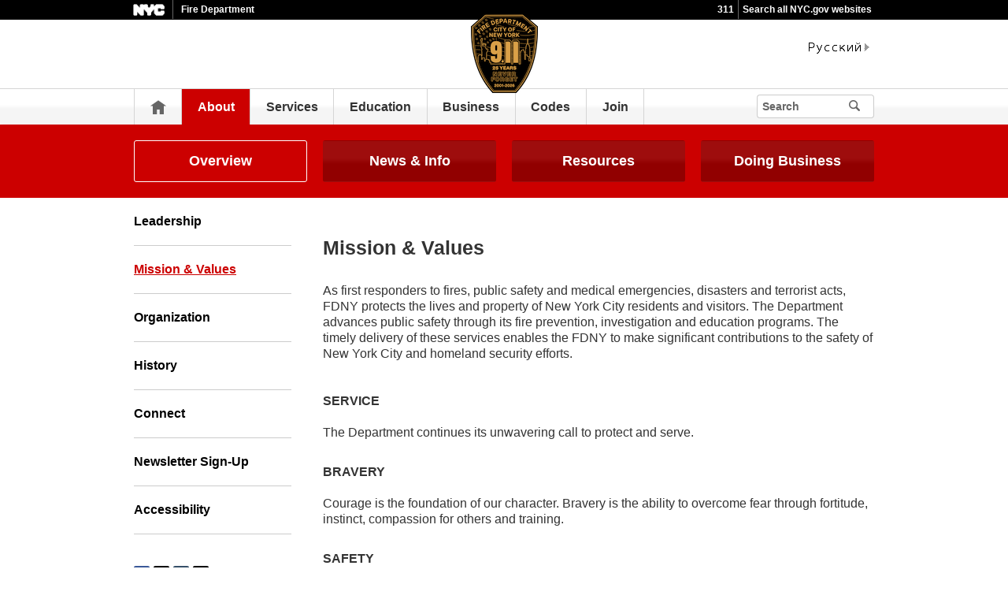

--- FILE ---
content_type: text/html;charset=UTF-8
request_url: https://www.nyc.gov/site/fdny/about/overview/mission-and-values/mission.page
body_size: 6462
content:
<!DOCTYPE html>
<html>
<head>
<META http-equiv="Content-Type" content="text/html; charset=UTF-8">
<title>mission</title>
<!--fixed-layout-->
<!--ls:begin[stylesheet]-->
<link href="/iwov-resources/fixed-layout/3-Row Simple.css" type="text/css" rel="stylesheet">
<!--ls:end[stylesheet]-->
<!--ls:begin[meta-keywords]-->
<meta name="keywords" content="">
<!--ls:end[meta-keywords]-->
<!--ls:begin[meta-description]-->
<meta name="description" content="">
<!--ls:end[meta-description]-->
<!--ls:begin[custom-meta-data]-->
<!--ls:end[custom-meta-data]-->
<!--ls:begin[meta-vpath]-->
<meta name="vpath" content="">
<!--ls:end[meta-vpath]-->
<!--ls:begin[meta-page-locale-name]-->
<meta name="page-locale-name" content="">
<!--ls:end[meta-page-locale-name]-->
<!--
					ls:begin[pre-head-injection]
				--><!--
					ls:end[pre-head-injection]
				--><!--
					ls:begin[social_media_injection]
				--><!--
					ls:end[social_media_injection]
				--><!--ls:begin[head-injection]--><meta charset="utf-8" /><!--[if IE]>        <meta http-equiv="X-UA-Compatible" content="IE=edge,chrome=1">        <![endif]--><meta name="viewport" content="width=device-width, initial-scale=1.0"/><!-- Google Translate Plugin --><meta name="google-translate-customization" content="4707bd7f535893a0-45bca7b6a97e5a2d-g609df9381571b349-c"/><!--[if lt IE 9]>            <script src="/assets/home/js/libs/html5shiv.js" type="text/javascript"></script>        <![endif]--><!-- GLOBAL STYLES --><link href="/assets/home/css/css-min/global.css" media="screen" rel="stylesheet" type="text/css" /><link href="/assets/home/css/css-min/module.css" media="screen" rel="stylesheet" type="text/css" /><!-- PRINT STYLE --><link rel="stylesheet" href="/assets/home/css/print.css" type="text/css" media="print" /><!-- PAGE SPECIFIC STYLES --><link href="/assets/home/css/includes/header-agencies.css" media="screen" rel="stylesheet" type="text/css" /><link href="/assets/home/css/modules/news-panel.css" media="screen" rel="stylesheet" type="text/css" /><link href="/assets/home/css/modules/share-icons.css" media="screen" rel="stylesheet" type="text/css" /><link href="/assets/home/css/modules/agencies-about-links.css" media="screen" rel="stylesheet" type="text/css" /><link href="/assets/home/css/modules/programs-and-initiatives.css" media="screen" rel="stylesheet" type="text/css" /><!--<link href="/assets/fdny/css/pages/agencies/inside.css" media="screen" rel="stylesheet" type="text/css" />--><!-- centralized css --><link href="/assets/home/css/pages/agencies/inside.css" media="screen" rel="stylesheet" type="text/css" /><link href="/assets/fdny/css/agency-styles.css" media="screen" rel="stylesheet" type="text/css" /><!--[if (gte IE 6)&(lte IE 8)]>        <script type="text/javascript" src="/assets/home/js/libs/selectivizr.js"></script>        <![endif]--><!--[if IE 8]>        <script type="text/javascript" src="/assets/home/js/libs/respond.min.js"></script>        <![endif]--><script src="/assets/home/js/libs/modernizr-2.6.2.min.js" type="text/javascript"></script><!--ls:end[head-injection]--><!--ls:begin[tracker-injection]--><!--ls:end[tracker-injection]--><!--ls:begin[script]--><!--ls:end[script]-->
                              <script>!function(a){var e="https://s.go-mpulse.net/boomerang/",t="addEventListener";if("False"=="True")a.BOOMR_config=a.BOOMR_config||{},a.BOOMR_config.PageParams=a.BOOMR_config.PageParams||{},a.BOOMR_config.PageParams.pci=!0,e="https://s2.go-mpulse.net/boomerang/";if(window.BOOMR_API_key="QMXLB-WG9C2-LTK58-FW2PB-6ST8X",function(){function n(e){a.BOOMR_onload=e&&e.timeStamp||(new Date).getTime()}if(!a.BOOMR||!a.BOOMR.version&&!a.BOOMR.snippetExecuted){a.BOOMR=a.BOOMR||{},a.BOOMR.snippetExecuted=!0;var i,_,o,r=document.createElement("iframe");if(a[t])a[t]("load",n,!1);else if(a.attachEvent)a.attachEvent("onload",n);r.src="javascript:void(0)",r.title="",r.role="presentation",(r.frameElement||r).style.cssText="width:0;height:0;border:0;display:none;",o=document.getElementsByTagName("script")[0],o.parentNode.insertBefore(r,o);try{_=r.contentWindow.document}catch(O){i=document.domain,r.src="javascript:var d=document.open();d.domain='"+i+"';void(0);",_=r.contentWindow.document}_.open()._l=function(){var a=this.createElement("script");if(i)this.domain=i;a.id="boomr-if-as",a.src=e+"QMXLB-WG9C2-LTK58-FW2PB-6ST8X",BOOMR_lstart=(new Date).getTime(),this.body.appendChild(a)},_.write("<bo"+'dy onload="document._l();">'),_.close()}}(),"".length>0)if(a&&"performance"in a&&a.performance&&"function"==typeof a.performance.setResourceTimingBufferSize)a.performance.setResourceTimingBufferSize();!function(){if(BOOMR=a.BOOMR||{},BOOMR.plugins=BOOMR.plugins||{},!BOOMR.plugins.AK){var e=""=="true"?1:0,t="",n="amjgljqccfktg2lydm3q-f-7f1994bfc-clientnsv4-s.akamaihd.net",i="false"=="true"?2:1,_={"ak.v":"39","ak.cp":"1071053","ak.ai":parseInt("181928",10),"ak.ol":"0","ak.cr":8,"ak.ipv":4,"ak.proto":"h2","ak.rid":"6931fd3d","ak.r":51208,"ak.a2":e,"ak.m":"dscb","ak.n":"essl","ak.bpcip":"3.18.101.0","ak.cport":38326,"ak.gh":"23.209.83.12","ak.quicv":"","ak.tlsv":"tls1.3","ak.0rtt":"","ak.0rtt.ed":"","ak.csrc":"-","ak.acc":"","ak.t":"1769478967","ak.ak":"hOBiQwZUYzCg5VSAfCLimQ==hZHeju13noETdCddMZ31ybukYPOxz1hnDzbuvlyEOtTIwbJEJ2RzvE6Axnft6eBw10G4tdM0PCPL4SYWm8rZ2rMfJ1sXtuf2fADHJDkfqWxlcQnEM+Og5jJNnAXVPANMqGxvyuuFA/Q/ZQRVxTHJKST+h2wHq8HUB3tjfAD+AwjGhnCJ2ielg1IQapBUa+A998sR1ott0GMH/KCiUoEjxirVoNlgjAQw+yo6YtSQcVIeimXtILwJbL+OOcnxn3w9VXmUvLPbo+k1kw0Gt+3B7mRJBwnV2d+sIBxnQpxCUtb33pf2uMLVa/q8FlYIO5cYqDvs+04+Rkm+eGIuLx9Bg62DiZv24EwdlGBadbIbuuq3nwFbRECts/XVwG1Y2QdHCxhy0f26zPPBITwki4TjJ7QoipKRwmvFNgHC+8PWNoI=","ak.pv":"105","ak.dpoabenc":"","ak.tf":i};if(""!==t)_["ak.ruds"]=t;var o={i:!1,av:function(e){var t="http.initiator";if(e&&(!e[t]||"spa_hard"===e[t]))_["ak.feo"]=void 0!==a.aFeoApplied?1:0,BOOMR.addVar(_)},rv:function(){var a=["ak.bpcip","ak.cport","ak.cr","ak.csrc","ak.gh","ak.ipv","ak.m","ak.n","ak.ol","ak.proto","ak.quicv","ak.tlsv","ak.0rtt","ak.0rtt.ed","ak.r","ak.acc","ak.t","ak.tf"];BOOMR.removeVar(a)}};BOOMR.plugins.AK={akVars:_,akDNSPreFetchDomain:n,init:function(){if(!o.i){var a=BOOMR.subscribe;a("before_beacon",o.av,null,null),a("onbeacon",o.rv,null,null),o.i=!0}return this},is_complete:function(){return!0}}}}()}(window);</script></head>
<body id="page">
<!--ls:begin[body]--><div class="ls-canvas page" id="outer-wrap">
<div class="ls-row" id="inner-wrap">
<div class="ls-fxr" id="ls-gen14231808-ls-fxr">
<div class="ls-col" id="ls-row-1-col-1">
<div class="ls-col-body" id="ls-gen14231809-ls-col-body">
<div class="ls-row main-header" id="top">
<div class="ls-fxr" id="ls-gen14231810-ls-fxr">
<div class="ls-col block" id="ls-row-1-col-1-row-1-col-1">
<div class="ls-col-body" id="ls-gen14231811-ls-col-body">
<div class="ls-row" id="ls-row-1-col-1-row-1-col-1-row-1">
<div class="ls-fxr" id="ls-gen14231812-ls-fxr">
<div class="ls-area" id="ls-row-1-col-1-row-1-col-1-row-1-area-1">
<div class="ls-area-body" id="ls-gen14231813-ls-area-body">
<div class="ls-cmp-wrap ls-1st" id="w1433172651268">
<!--ls:begin[component-1433172651268]-->
<div class="iw_component" id="1433172651268">
</div>
<!--ls:end[component-1433172651268]-->
</div>
<div class="ls-cmp-wrap" id="w1433172651269">
<!--ls:begin[component-1433172651269]-->
<div class="iw_component" id="1433172651269"><div class="agency-header">
<div class="upper-header-black">
<div class="container">
<span class="upper-header-left"><a href="http://www1.nyc.gov"><img src="/assets/home/images/global/nyc_white.png" alt="NYC" class="small-nyc-logo"></a><img src="/assets/home/images/global/upper-header-divider.gif" alt=""><span class="upper-header-black-title">Fire Department</span></span><span class="upper-header-padding"></span><span class="upper-header-right"><span class="upper-header-three-one-one"><a href="/311/index.page">311</a></span><img src="/assets/home/images/global/upper-header-divider.gif" alt=""><span class="upper-header-search"><a href="/home/search/index.page">Search all NYC.gov websites</a></span></span>
</div>
</div>
</div><div role="banner" class="main-header">
<div class="block">
<div class="header-top">
<div class="container">
<a href="#" class="toggle-mobile-side-nav visible-phone" id="nav-open-btn">Menu</a><span class="welcome-text hidden-phone agency-header"></span>
<div class="agency-logo-wrapper">
<a href="/site/fdny/index.page"><img class="agency-logo" src="/assets/fdny/images/content/header/logo.png" alt="Official FDNY 25th September 11th Anniversary Ceremonial Mark"></a>
</div>
<div class="hidden-phone" id="header-links">
<div class="language-gif">
<img src="/assets/home/images/global/language.gif" alt="Language"></div>
<div class="language-selector">
<div id="google_translate_element"></div>
</div>
<a class="text-size hidden-phone" href="http://www1.nyc.gov/home/text-size.page">Text-Size</a>
</div>
<a href="#" class="visible-phone nav-sprite-mobile" id="toggle-mobile-search"><span class="hidden">Search</span></a>
</div>
</div>
<div class="container nav-outer">
<nav role="navigation" class="hidden-phone" id="nav">
<div class="block">
<ul>
<li class="nav-home hidden-phone">
<a href="/site/fdny/index.page">
                      Home</a>
</li>
<li class="active">
<a href="/site/fdny/about/overview/overview.page">About</a>
</li>
<li>
<a href="/site/fdny/services/emergency/emergency.page">Services</a>
</li>
<li>
<a href="/site/fdny/education/fire-and-life-safety/fire-life-safety.page">Education</a>
</li>
<li>
<a href="/site/fdny/business/all-certifications/all-certifications.page">Business</a>
</li>
<li>
<a href="/site/fdny/codes/fire-code/fire-code.page">Codes</a>
</li>
<li>
<a href="https://www.joinfdny.com/">Join</a>
</li>
<li class="hidden-phone toggle-search-wide-background-ico-search" id="toggle-search-wide"></li>
</ul>
</div>
</nav>
<div class="global-input-search">
<form method="GET" action="/home/search/index.page" name="filter-search-form" class="hidden hidden-phone" id="global-search-form1">
<div class="field-search">
<input style="color: transparent" type="submit" class="ico-search btn-filter-search" value="submit" aria-hidden="true">
<div class="input-padding">
<label for="search-header" class="sr-only">Search</label><input id="search-header" type="text" name="search-terms" placeholder="Search" class="input-search input-black filter-item placeholder"><input type="hidden" name="sitesearch" value="www1.nyc.gov/site/fdny"><span class="reader-only"><input value="submit" aria-label="Submit" type="submit"></span>
</div>
</div>
</form>
</div>
<div class="global-input-search visible-phone hidden-phone" id="nav-top-searches">
<div class="block">
<form class="hidden" method="GET" action="/home/search/index.page" name="filter-search-form" id="global-search-form2">
<div class="field-search">
<input style="color: transparent" aria-label="Submit" value="Submit" class="ico-search btn-filter-search" type="submit">
<div class="input-padding">
<label for="search-header-2" class="sr-only">Search</label><input id="search-header-2" class="input-search input-black filter-item" placeholder="Search" name="search-terms" type="text"><input type="hidden" name="sitesearch" value="www1.nyc.gov/site/fdny">
</div>
</div>
</form>
</div>
</div>
</div>
</div>
</div>
</div>
<!--ls:end[component-1433172651269]-->
</div>
</div>
</div>
<div class="ls-row-clr"></div>
</div>
</div>
</div>
</div>
<div class="ls-row-clr"></div>
</div>
</div>
<div class="ls-row main" id="main">
<div class="ls-fxr" id="ls-gen14231814-ls-fxr">
<div class="ls-area" id="ls-row-1-col-1-row-2-area-1">
<div class="ls-area-body" id="ls-gen14231815-ls-area-body">
<div class="ls-cmp-wrap ls-1st" id="w1433172651270">
<!--ls:begin[component-1433172651270]-->
<div class="iw_component" id="1433172651270"><div class="row">
<div class="subheader">
<div class="container">
<div class="subheader-button-row quatro">
<a class="main-filter-category active" href="/site/fdny/about/overview/overview.page">Overview</a><a class="main-filter-category" href="/site/fdny/about/news/news.page">News &amp; Info</a><a class="main-filter-category" href="/site/fdny/about/resources/resources.page">Resources</a><a class="main-filter-category" href="/site/fdny/jobs/career-paths/doing-business-with-fdny.page">Doing Business</a>
</div>
</div>
</div>
</div>
</div>
<!--ls:end[component-1433172651270]-->
</div>
<div class="ls-cmp-wrap" id="w1433172651272">
<!--ls:begin[component-1433172651272]-->
<div class="iw_component" id="1433172651272"><!-- Left nav component --><div class="row">
<div class="container content-container">
<div class="span3 agencies-about-links">
<div class="agencies-about-links">
<select onChange="document.location.href=this.options[this.selectedIndex].value" class="visible-phone"><option value="">Select</option><option value="/site/fdny/about/overview/leadership/leadership.page">Leadership</option><option value="/site/fdny/about/overview/mission-and-values/mission.page">Mission &amp; Values</option><option value="/site/fdny/about/overview/organization/organization.page">Organization</option><option value="/site/fdny/about/overview/history/history.page">History</option><option value="/site/fdny/connect/social-media/social-media.page">Connect</option><option value="/site/fdny/connect/sign-up.page">Newsletter Sign-Up</option><option value="/site/fdny/about/overview/accessibility.page">Accessibility</option></select>
<ul class="clearfix hidden-phone">
<li>
<a href="/site/fdny/about/overview/leadership/leadership.page">Leadership</a>
</li>
<li class="active">
<a href="/site/fdny/about/overview/mission-and-values/mission.page">Mission &amp; Values</a>
</li>
<li>
<a href="/site/fdny/about/overview/organization/organization.page">Organization</a>
</li>
<li>
<a href="/site/fdny/about/overview/history/history.page">History</a>
</li>
<li>
<a href="/site/fdny/connect/social-media/social-media.page">Connect</a>
</li>
<li>
<a href="/site/fdny/connect/sign-up.page">Newsletter Sign-Up</a>
</li>
<li>
<a href="/site/fdny/about/overview/accessibility.page">Accessibility</a>
</li>
</ul>
</div>
<div class="agencies-about-share">
<div class="share">
<a aria-label="Share on facebook" target="_blank" href="#"><span aria-hidden="true" class="facebook_custom" data-url="https://www1.nyc.gov/site/fdny/about/overview/mission-and-values/mission.page?" data-title="mission"></span></a><a aria-label="Share on twitter" target="_blank" href="#"><span aria-hidden="true" class="twitter_custom" data-url="https://www1.nyc.gov/site/fdny/about/overview/mission-and-values/mission.page?" data-title="mission"></span></a><a aria-label="Share on google plus" target="_blank" href="#"><span aria-hidden="true" class="googleplus_custom" data-url="https://www1.nyc.gov/site/fdny/about/overview/mission-and-values/mission.page?" data-title="mission"></span></a><a aria-label="Share on tumblr" target="_blank" href="#"><span aria-hidden="true" class="tumblr_custom" data-url="https://www1.nyc.gov/site/fdny/about/overview/mission-and-values/mission.page?" data-title="mission"></span></a><a aria-label="Share in email" href="#"><span aria-hidden="true" class="email_custom" data-url="https://www1.nyc.gov/site/fdny/about/overview/mission-and-values/mission.page?" data-title="mission"></span></a>
          Share
  </div>
<div class="print-event hidden-phone hidden-tablet">
<img alt="Print icon" src="/assets/home/images/global/print.png"><span class="print-label"> Print </span>
</div>
</div>
</div>
<div class="span9 about-main-image">
<div class="span6 about-description"><h3>Mission &amp; Values</h3>
<p><br />As first responders to fires, public safety and medical emergencies, disasters and terrorist acts, FDNY protects the lives and property of New York City residents and visitors. The Department advances public safety through its fire prevention, investigation and education programs. The timely delivery of these services enables the FDNY to make significant contributions to the safety of New York City and homeland security efforts.</p>
<p>&nbsp;</p>
<p><strong>SERVICE<br /><br /></strong>The Department continues its unwavering call to protect and serve.</p>
<p><strong><br />BRAVERY</strong><br /><br />Courage is the foundation of our character. Bravery is the ability to overcome fear through fortitude, instinct, compassion for others and training.</p>
<p><strong><br />SAFETY</strong><br /><br />We strive to keep our citizens reasonably free from danger, especially deliberate, harmful acts. With the best equipment and training, the Department can reduce the risk to the public and its members at fires, emergencies and medical incidents.</p>
<p><strong><br />HONOR</strong><br /><br />The enormous commitment necessary to perform the Department's tasks requires excellence of character. We inspire each other through pride in our unit, which is a belief that every action reflects on all the members of the unit, both past and present.</p>
<p><strong><br />DEDICATION</strong><br /><br />A commitment to the objectives of our mission is an essential part of our code of conduct. The faithful observance of duty calls for us to fulfill our obligations professionally and honestly.</p>
<p><strong><br />EQUITY</strong><br /><br />The Department is committed to equitable recruiting and service delivery. The Department fosters a diverse workforce of qualified individuals from all communities; who are proud to maintain its long tradition of responding to all who request assistance, without consideration to race, creed, nationality or religion.</p>
<p><strong><br />PREPAREDNESS</strong><br /><br />By combining all of the components of our core values, the FDNY will maintain its constant state of readiness to meet all threats and challenges, traditional and new.<br /><br /><br /><br /><br /></p></div>
</div>
</div>
</div>
</div>
<!--ls:end[component-1433172651272]-->
</div>
<div class="ls-cmp-wrap" id="w1441225619415">
<!--ls:begin[component-1441225619415]-->
<div class="iw_component" id="1441225619415">
</div>
<!--ls:end[component-1441225619415]-->
</div>
<div class="ls-cmp-wrap" id="w1549651026986">
<!--ls:begin[component-1549651026986]-->
<div class="iw_component" id="1549651026986"><!--
         Do not display agency programs. 
    -->
</div>
<!--ls:end[component-1549651026986]-->
</div>
</div>
</div>
<div class="ls-row-clr"></div>
</div>
</div>
<div class="ls-row" id="ls-row-1-col-1-row-3">
<div class="ls-fxr" id="ls-gen14231816-ls-fxr">
<div class="ls-area" id="ls-row-1-col-1-row-3-area-1">
<div class="ls-area-body" id="ls-gen14231817-ls-area-body">
<div class="ls-cmp-wrap ls-1st" id="w1549651026987">
<!--ls:begin[component-1549651026987]-->
<div class="iw_component" id="1549651026987"><div class="row">
<footer>
<div class="container">
<div class="span9 footer-links">
<a href="/main">nyc.gov home</a><a href="/main/services">Services</a><a href="/main/events/?">Events</a><a href="/main/your-government">Your government</a><a href="https://portal.311.nyc.gov/">311</a><a href="/main/your-government/contact-nyc-government">Contact NYC government</a><a href="https://www.nycvotes.org/">Register to vote</a><a href="https://a858-nycnotify.nyc.gov/notifynyc/">Emergency alerts </a><a href="https://cityjobs.nyc.gov/">Careers</a><a href="/main/forms/website-feedback">Website feedback</a><a href="https://www.nyc.gov/site/mopd/resources/digital-accessibility.page">Accessibility resources</a><a href="/main/nyc-gov-privacy-policy">Privacy policy</a><a href="/main/terms-of-use">Terms of use</a><a href="/main/about-our-content">About nyc.gov content</a>
</div>
<div class="span3">
<span class="logo-nyc">NYC</span>
<form class="form-search" method="get" action="/home/search/index.page">
<label for="footer-search" class="sr-only">Search</label><input id="footer-search" type="text" placeholder="Search" class="input-search placeholder" name="search-terms"><button class="ico-search">Search</button>
</form>
<div class="copyright">
<div><p>&copy; City of New York. 2025 All Rights Reserved. NYC is a trademark and service mark of the City of New York.</p>
<!-- nyc footer 07-16-2025 --></div>
</div>
</div>
</div>
</footer>
</div>
</div>
<!--ls:end[component-1549651026987]-->
</div>
</div>
</div>
<div class="ls-row-clr"></div>
</div>
</div>
</div>
</div>
<div class="ls-row-clr"></div>
</div>
</div>
</div><!--ls:end[body]--><!--ls:begin[page_track]--><!--ls:end[page_track]--></body>
<!--ls:begin[foot-injection]--><!-- GLOBAL JAVASCRIPT INCLUDES (/js/_global.js.html.erb) --><script src="/assets/home/js/libs/jquery-1.9.1.js" type="text/javascript"></script><script src="/assets/home/js/libs/jquery-ui-1.10.1.custom.min.js" type="text/javascript"></script><script src="/assets/home/js/libs/i18n/jquery-ui-i18n.js" type="text/javascript"></script><script src="/assets/home/js/utils.js" type="text/javascript"></script><script src="/assets/home/js/libs/class.js" type="text/javascript"></script><script src="/assets/home/js/classes/NYC.MainNav.js" type="text/javascript"></script><script src="/assets/home/js/classes/NYC.MobileNav.js" type="text/javascript"></script><script src="/assets/home/js/classes/NYC.Global.js" type="text/javascript"></script><script src="/assets/home/js/libs/ZeroClipboard.min.js" type="text/javascript"></script><script src="/assets/home/js/classes/NYC.InfoShare.js" type="text/javascript"></script><script src="/assets/home/js/classes/NYC.ProgramsAndInitiatives.js" type="text/javascript"></script><script src="/assets/home/js/share.js" type="text/javascript"></script><script src="/assets/home/js/libs/jquery.colorbox-min.js" type="text/javascript"></script><!-- IE7 support for JSON --><!--[if (gte IE 6)&(lte IE 8)]>        <script src="/assets/home/js/libs/json2.js" type="text/javascript"></script>        <![endif]--><!-- PAGE SPECIFIC JAVASCRIPT --><script src="/assets/home/js/pages/agencies/about.js" type="text/javascript"></script><script src="https://maps.googleapis.com/maps/api/js?v=3.exp&amp;sensor=false"></script><!-- Google Translate Plugin --><script type="text/javascript">            function googleTranslateElementInit() {                new google.translate.TranslateElement({pageLanguage: 'en', layout: google.translate.TranslateElement.InlineLayout.SIMPLE, autoDisplay: false}, 'google_translate_element');            }        </script><script type="text/javascript" src="//translate.google.com/translate_a/element.js?cb=googleTranslateElementInit"></script><!-- webtrends --><script type="text/javascript" src="/assets/fdny/js/agencies/agency-wt.js"></script><script type="text/javascript" src="/assets/home/js/webtrends/webtrends_v10.js"></script><!-- End Analytics Tagging 8/4/14 TL. (NYC.gov Specific) --><!--ls:end[foot-injection]--></html></html>


--- FILE ---
content_type: text/css
request_url: https://www.nyc.gov/assets/fdny/css/agency-styles.css
body_size: 1791
content:
.agency-background {
	background-color: #CC0000;
}

.agency-content-padding {
	background-color: #FFFFFF;
	padding: 20px 20px 20px 20px;
}

.agency-logo-center {
	text-align: center;
}

.about-description {
  width: 100% !important;
}

.agency-top-padding {
  margin-top: 20px;
  margin-bottom: 20px;
  position: relative; }

.agency-top-shadow {
  -webkit-box-shadow: 0px 16px 30px -18px rgba(130, 130, 130, 0.8);
  -moz-box-shadow: 0px 16px 30px -18px rgba(130, 130, 130, 0.8);
  -ms-box-shadow: 0px 16px 30px -18px rgba(130, 130, 130, 0.8);
  box-shadow: 0px 16px 30px -18px rgba(130, 130, 130, 0.8); 
}

#nav .active {
	background: #CC0000 !important;
}

.subheader {
	background: #CC0000 !important;
	min-height: 0px;
}

.subheader a {
	background: #CC0000 !important;
}

.subheader a.main-filter-category,
.subheader a.main-filter-category:link,
.subheader a.main-filter-category:visited {
	background-color: #990000 !important;
	background-image: -moz-linear-gradient(bottom, rgba(0, 0, 0, 0.05) 0%, rgba(0, 0, 0, 0.05) 33.84%, rgba(0, 0, 0, 0.05) 42.85%, rgba(255, 255, 255, 0.05) 56.4%, rgba(255, 255, 255, 0.05) 66.67%, rgba(255, 255, 255, 0.05) 100%) !important;
	background-image: -o-linear-gradient(bottom, rgba(0, 0, 0, 0.05) 0%, rgba(0, 0, 0, 0.05) 33.84%, rgba(0, 0, 0, 0.05) 42.85%, rgba(255, 255, 255, 0.05) 56.4%, rgba(255, 255, 255, 0.05) 66.67%, rgba(255, 255, 255, 0.05) 100%) !important;
	background-image: -webkit-linear-gradient(bottom, rgba(0, 0, 0, 0.05) 0%, rgba(0, 0, 0, 0.05) 33.84%, rgba(0, 0, 0, 0.05) 42.85%, rgba(255, 255, 255, 0.05) 56.4%, rgba(255, 255, 255, 0.05) 66.67%, rgba(255, 255, 255, 0.05) 100%) !important;
	background-image: linear-gradient(bottom, rgba(0, 0, 0, 0.05) 0%, rgba(0, 0, 0, 0.05) 33.84%, rgba(0, 0, 0, 0.05) 42.85%, rgba(255, 255, 255, 0.05) 56.4%, rgba(255, 255, 255, 0.05) 66.67%, rgba(255, 255, 255, 0.05) 100%)  !important;
}

.subheader a.main-filter-category:hover,
.subheader a.main-filter-category:active,
.subheader a.main-filter-category.active {
	border: 1px solid #fff !important;
	background-color: #CC0000 !important;
	background-image: none !important;
}

.agency-bottom-margin {
	margin-bottom: 20px;	
}

.agency-home-resources-padding-ul li{
	padding: 20px 0 15px !important;
}

.agencies-index-ul li a {
	color: #000000;
}

/* line 20, by-the-number.scss */
.column.span3 {
  margin: 0 2% 30px 0; }
  @media (max-width: 767px) {
    /* line 20, by-the-number.scss */
    .column.span3 {
      width: 48%; } }

/* line 26, by-the-number.scss */
.column.span3:last-child {
  margin: 0; }
  
sup {
	font-size: 12px;
}

a.connect-link {
	background-color: #CC0000 !important;
}

a.connect-link:hover {
	background-color: #CC0000 !important;
}

.agencies-about-links ul li.active a {
	color: #CC0000;
	text-decoration: underline;
}

a, a:link, a:visited {
	color: #CC0000;
}

.main-content-width {
	width: 100% !important;	
	margin: 0px 0px 20px;
}
.red-link { bacground-color:red !important; padding-right:120px !important  ;}

#banana .agencies-about-links ul li{background-color:#cc0000;}

hr {
	border-top: 2px solid #000000;
}

table.rt{border-collapse:collapse;}
table.rt th{padding:10px 5px 11px 5px;color:#fff;background-color:#CC0000; font-size:13px; line-height:15px; border:1px solid #d1d3d3; vertical-align:bottom; white-space:nowrap; text-align:center;}
table.rt th.subhead{padding:11px 11px 13px 11px; line-height:20px; color:#000000; background-color:#ebebeb; border:1px solid #777; text-align:left;}
table.rt td{padding:20px 11px 20px 11px;font-size:16px; line-height:18px; background-color:#f8f8f8; border:1px solid #777; }
table.rt td.vertical{ vertical-align:middle;}
@media only screen and (max-width: 767px){
	/* Force table to not be like tables anymore */
	table.rt, table.rt thead,table.rt tbody,table.rt th,table.rt td,table.rt tr { 
		display: block;  border:none;
	}
	table.rt{border-collapse:collapse;}
	table.rt thead tr { 
		position: absolute;
		top: -9999px;
		left: -9999px;
	}
	table.rt th.subhead { display: none; /* just hide it in mobile */ }
	table.rt tr { border: 1px solid #d1d3d3; border-bottom:0;}
	table.rt td { 
		/* Behave  like a "row" */
		border: none;
		border-bottom: 1px solid #777; 
		position: relative;
		padding:3px 3px 6px 3px;
		font-size: 11px;
		padding-left: 50%; 
	}
	table.rt td:before { 
		/* Now like a table header */
		position: absolute;
		/* Top/left values mimic padding */
		top: 6px;
		left: 6px;
		width: 45%; 
		padding-right: 10px; 
		content: attr(data-label);
		font-weight:bold;
	}
	table.rt th.subhead{padding:6px;border:none;}
}

/* Responsive embed for videos */
.fluid-wrapper {
    position: relative;
    padding-bottom: 56.25%; /* 16:9 */
    height: 0;
}
.fluid-wrapper iframe {
    position: absolute;
    top: 0;
    left: 0;
    width: 100%;
    height: 100%;
    border: none;
}

/* Responsive embed for maintenance */
.fluid-message {
    position: relative;
    padding-bottom: 100px; 
    height: 0;
}

/* On screens that are 767px or less */
@media screen and (max-width: 767px) {
  .fluid-message {
    padding-bottom: 120px;
  }
}

/* On screens that are 481px or less */
@media screen and (max-width: 481px) {
  .fluid-message {
    padding-bottom: 160px;
  }
}

.fluid-message iframe {
    position: absolute;
    top: 0;
    left: 0;
    width: 100%;
    height: 100%;
    border: none;
}

/* HR striped line */
hr.stripe {
	height: 6px;
	background: url(/assets/fdny/images/content/pages/hr-stripe.png) repeat-x 0 0;
    border: 0;
	margin: 0 0 10px 0;
}

/* Styled Button */
.btn-submit-fdny {
	border: none !important;
	border-radius: 4px !important;
	background-color: #0a5796;
    	color: #fff !important;
	padding: .75rem 3rem !important;
	font-size: 1rem !important;
	line-height: 1.5rem !important;
	text-transform: none !important;
    	margin-right: .375rem 0 !important;
	width: auto !important;
	display: inline-block !important;
	box-sizing: border-box !important;
	font-weight: 500 !important;
	-webkit-transition: all .3s ease-in-out 0s !important;
	transition: all .3s ease-in-out 0s !important;
	box-shadow: 0 0 0 2px transparent,0 0 0 4px transparent !important;
	border: 2px solid #0a5796 !important;
}

.btn-submit-fdny:hover {
    background-color: #000 !important;
    -webkit-transition: background-color .2s ease-in !important;
    -moz-transition: background-color .2s ease-in !important;
    -o-transition: background-color .2s ease-in !important;
    transition: background-color .2s ease-in !important;
}
  
/* Youtube Homepage */
.yt-module {
    background: #fff;
    border-radius: .2rem;
    overflow: hidden;
    display: flex;
    flex-flow: column nowrap;
    align-items: stretch;
}

.yt-heading {
    background: #cc0000;
    font-size: 1.125rem;
    font-weight: 700;
    color: #fff;
    width: 100%;
    height: 2.5rem;
    box-sizing: border-box;
    line-height: 1;
    display: flex;
    flex-flow: row nowrap;
    justify-content: flex-start;
    align-items: center;
    padding-left: .5rem;
    padding-right: .5rem;
}

.yt-module a:first-of-type {
    position: relative;
}

.yt-module a.yt-toplink {
    align-self: flex-start;
    width: 100%;
}

.yt-module img {
    width: 100%;
}

.yt-body {
    align-self: stretch !important;
    margin-top: auto;
    flex-basis: auto !important;
    flex-grow: 1;
    display: flex;
    flex-flow: column nowrap;
    justify-content: flex-start;
    align-items: flex-start;
    position: relative;
}

--- FILE ---
content_type: application/javascript; charset=utf-8
request_url: https://www.nyc.gov/assets/fdny/js/agencies/agency-wt.js
body_size: -147
content:
var GA4_ID = "G-QJ98LRRHDH";
var prod_dcsId_val = "dcs2223gs2feinnl4a2krjn3u_6o9c";
